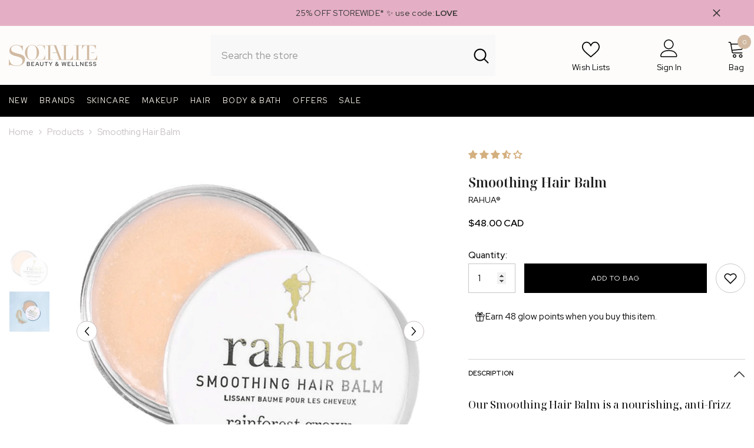

--- FILE ---
content_type: text/css
request_url: https://socialitebeauty.ca/cdn/shop/t/45/assets/custom.css?v=99932861567843224021739178687
body_size: -596
content:
.price-item .text{display:inline-block!important;vertical-align:middle!important;font-family:var(--product-price-font)!important;font-size:var(--product-price-font-size)!important;font-weight:var(--product-price-font-weight)!important;letter-spacing:var(--product-price-letter-spacing)!important;line-height:var(--product-price-line-height)!important;color:var(--product-price-color)!important}
/*# sourceMappingURL=/cdn/shop/t/45/assets/custom.css.map?v=99932861567843224021739178687 */
